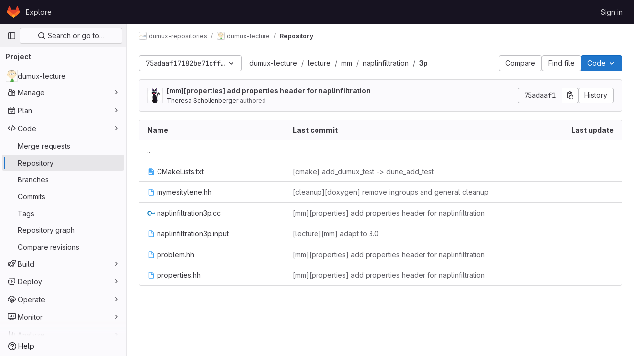

--- FILE ---
content_type: text/javascript; charset=utf-8
request_url: https://git.iws.uni-stuttgart.de/assets/webpack/commons-pages.projects.blob.show-pages.projects.tree.show-treeList.9629fd8c.chunk.js
body_size: 6078
content:
(this.webpackJsonp=this.webpackJsonp||[]).push([[154],{"6Zpb":function(e,t){var n={kind:"Document",definitions:[{kind:"OperationDefinition",operation:"query",name:{kind:"Name",value:"getForkDetails"},variableDefinitions:[{kind:"VariableDefinition",variable:{kind:"Variable",name:{kind:"Name",value:"projectPath"}},type:{kind:"NonNullType",type:{kind:"NamedType",name:{kind:"Name",value:"ID"}}},directives:[]},{kind:"VariableDefinition",variable:{kind:"Variable",name:{kind:"Name",value:"ref"}},type:{kind:"NamedType",name:{kind:"Name",value:"String"}},directives:[]}],directives:[],selectionSet:{kind:"SelectionSet",selections:[{kind:"Field",name:{kind:"Name",value:"project"},arguments:[{kind:"Argument",name:{kind:"Name",value:"fullPath"},value:{kind:"Variable",name:{kind:"Name",value:"projectPath"}}}],directives:[],selectionSet:{kind:"SelectionSet",selections:[{kind:"Field",name:{kind:"Name",value:"id"},arguments:[],directives:[]},{kind:"Field",name:{kind:"Name",value:"forkDetails"},arguments:[{kind:"Argument",name:{kind:"Name",value:"ref"},value:{kind:"Variable",name:{kind:"Name",value:"ref"}}}],directives:[],selectionSet:{kind:"SelectionSet",selections:[{kind:"Field",name:{kind:"Name",value:"ahead"},arguments:[],directives:[]},{kind:"Field",name:{kind:"Name",value:"behind"},arguments:[],directives:[]},{kind:"Field",name:{kind:"Name",value:"isSyncing"},arguments:[],directives:[]},{kind:"Field",name:{kind:"Name",value:"hasConflicts"},arguments:[],directives:[]}]}}]}}]}}],loc:{start:0,end:200}};n.loc.source={body:"query getForkDetails($projectPath: ID!, $ref: String) {\n  project(fullPath: $projectPath) {\n    id\n    forkDetails(ref: $ref) {\n      ahead\n      behind\n      isSyncing\n      hasConflicts\n    }\n  }\n}\n",name:"GraphQL request",locationOffset:{line:1,column:1}};var i={};function a(e,t){for(var n=0;n<e.definitions.length;n++){var i=e.definitions[n];if(i.name&&i.name.value==t)return i}}n.definitions.forEach((function(e){if(e.name){var t=new Set;!function e(t,n){if("FragmentSpread"===t.kind)n.add(t.name.value);else if("VariableDefinition"===t.kind){var i=t.type;"NamedType"===i.kind&&n.add(i.name.value)}t.selectionSet&&t.selectionSet.selections.forEach((function(t){e(t,n)})),t.variableDefinitions&&t.variableDefinitions.forEach((function(t){e(t,n)})),t.definitions&&t.definitions.forEach((function(t){e(t,n)}))}(e,t),i[e.name.value]=t}})),e.exports=n,e.exports.getForkDetails=function(e,t){var n={kind:e.kind,definitions:[a(e,t)]};e.hasOwnProperty("loc")&&(n.loc=e.loc);var r=i[t]||new Set,s=new Set,o=new Set;for(r.forEach((function(e){o.add(e)}));o.size>0;){var l=o;o=new Set,l.forEach((function(e){s.has(e)||(s.add(e),(i[e]||new Set).forEach((function(e){o.add(e)})))}))}return s.forEach((function(t){var i=a(e,t);i&&n.definitions.push(i)})),n}(n,"getForkDetails")},"E/jO":function(e,t,n){"use strict";n.d(t,"b",(function(){return l})),n.d(t,"c",(function(){return c})),n.d(t,"a",(function(){return d}));n("Tznw"),n("IYH6"),n("6yen"),n("OeRx"),n("l/dT"),n("RqS2"),n("Zy7a"),n("cjZU"),n("OAhk"),n("X42P"),n("mHhP"),n("fn0I"),n("UB/6"),n("imhG"),n("kidC"),n("F/X0"),n("ZzK0"),n("z6RN"),n("BzOf"),n("B++/"),n("47t/");const i=function({nodeType:e}){return 3===e},a=function(e,t){const n=document.createElement("span");return n.innerText=e,n.classList=t||"",n},r=function(e,t,n){const r=a();return r.innerHTML=function(e){return e.replace(/ /g,a(" ").outerHTML).replace(/\t/g,a("\t").outerHTML)}(e),r.childNodes.forEach((function(r){return function(e,t,n,r){if(i(e)&&(s=e.textContent,o=t,(l=s)&&!/^\s*$/.test(l)&&s.trim()===o.trim())){const i=a(t.trim(),n);Object.assign(i.dataset,r),e.replaceWith(i)}var s,o,l}(r,e,t,n)})),r.childNodes},s=new Map,o=new WeakSet,l=function(){return s.get("current")},c=function(e){return s.set("current",e)},d=function({path:e,d:t,wrapTextNodes:n}){const a=t.start_line+1,s=document.querySelector(`[data-path="${e}"]`).querySelectorAll(`.blob-content #LC${a}, .line_content:not(.old) #LC${a}`);null!=s&&s.length&&s.forEach((function(e){if(void 0===t.end_line)!function({d:e,line:t,wrapTextNodes:n}){let a=0;n&&(t.childNodes.forEach((function(e){e.replaceWith(...r(e.textContent,e.classList,e.dataset))})),o.add(t));const s=[...t.childNodes].find((function({textContent:t}){return a===e.start_char||(a+=t.length,!1)}));s&&!i(s)&&(s.dataset.charIndex=e.start_char,s.dataset.lineIndex=e.start_line,s.classList.add("cursor-pointer","code-navigation","js-code-navigation"),s.closest(".line").classList.add("code-navigation-line"))}({d:t,line:e,wrapTextNodes:n});else{const n=document.createTreeWalker(e,NodeFilter.SHOW_TEXT);let i=0,a=n.nextNode();for(;a&&!(t.start_char>=i&&t.end_char<=i+a.textContent.length);)i+=a.textContent.length,a=n.nextNode();if(a&&t.start_char!==t.end_char){const n=a.textContent,r=t.end_char-t.start_char,s=t.start_char-i,o=document.createElement("span");o.textContent=n.slice(s,s+r),o.dataset.charIndex=t.start_char,o.dataset.lineIndex=t.start_line,o.classList.add("gl-cursor-pointer","code-navigation","js-code-navigation"),a.replaceWith(n.slice(0,s),o,n.slice(s+r)),e.classList.add("code-navigation-line")}}}))}},Iixh:function(e,t,n){"use strict";var i=n("yi8e"),a=(n("ZzK0"),n("z6RN"),n("BzOf"),n("RFHG"),n("xuo1"),n("2ibD")),r=n("E/jO");var s={setInitialData({commit:e},t){e("SET_INITIAL_DATA",t)},requestDataError({commit:e}){e("REQUEST_DATA_ERROR")},fetchData({commit:e,dispatch:t,state:n}){e("REQUEST_DATA"),n.blobs.forEach((function({path:n,codeNavigationPath:i}){a.a.get(i).then((function({data:t}){const i=t.reduce((function(e,t){var n;t.hover&&(e[`${t.start_line}:${t.start_char}`]={...t,definitionLineNumber:parseInt((null===(n=t.definition_path)||void 0===n?void 0:n.split("#L").pop())||0,10)});return e}),{});e("REQUEST_DATA_SUCCESS",{path:n,normalizedData:i})})).catch((function(){return t("requestDataError")}))}))},showBlobInteractionZones({state:e},t){e.data&&e.data[t]&&Object.values(e.data[t]).forEach((function(n){return Object(r.a)({path:t,d:n,wrapTextNodes:e.wrapTextNodes})}))},showDefinition({commit:e,state:t},{target:n}){let i,a;if(!t.data)return;const s=n.classList.contains("hll");Object(r.b)()&&Object(r.b)().classList.remove("hll");const o=n.closest("[data-path]");if(!o)return void e("SET_CURRENT_DEFINITION",{definition:i,position:a});const l=o.dataset.path,c=t.data[l];if(c){if(n.closest(".js-code-navigation")&&!s){var d,u;const{lineIndex:e,charIndex:t}=n.dataset,s=null===(d=n.closest(".file-holder"))||void 0===d?void 0:d.querySelector(".blob-viewer");let o=0;const l=null===(u=document.querySelector(".line-numbers"))||void 0===u?void 0:u.nextElementSibling;null!=l&&l.classList.contains("blob-content")&&(o=l.offsetLeft),a={x:(n.offsetLeft||0)+o,y:n.offsetTop+((null==s?void 0:s.offsetTop)||0)||0,height:n.offsetHeight,lineIndex:parseInt(e,10)},i=c[`${e}:${t}`],n.classList.add("hll"),Object(r.c)(n)}e("SET_CURRENT_DEFINITION",{definition:i,position:a,blobPath:l})}}},o={SET_INITIAL_DATA(e,{blobs:t,definitionPathPrefix:n,wrapTextNodes:i}){e.blobs=t,e.definitionPathPrefix=n,e.wrapTextNodes=i},REQUEST_DATA(e){e.loading=!0},REQUEST_DATA_SUCCESS(e,{path:t,normalizedData:n}){e.loading=!1,e.data={...e.data,[t]:n}},REQUEST_DATA_ERROR(e){e.loading=!1},SET_CURRENT_DEFINITION(e,{definition:t,position:n,blobPath:i}){e.currentDefinition=t,e.currentDefinitionPosition=n,e.currentBlobPath=i}};t.a=function(){return new i.b.Store({actions:s,mutations:o,state:{blobs:[],loading:!1,data:null,wrapTextNodes:!1,currentDefinition:null,currentDefinitionPosition:null,currentBlobPath:null}})}},JYQl:function(e,t,n){"use strict";var i=n("7xOh");t.a=Object(i.a)()},W8JV:function(e,t){var n={kind:"Document",definitions:[{kind:"OperationDefinition",operation:"mutation",name:{kind:"Name",value:"syncFork"},variableDefinitions:[{kind:"VariableDefinition",variable:{kind:"Variable",name:{kind:"Name",value:"projectPath"}},type:{kind:"NonNullType",type:{kind:"NamedType",name:{kind:"Name",value:"ID"}}},directives:[]},{kind:"VariableDefinition",variable:{kind:"Variable",name:{kind:"Name",value:"targetBranch"}},type:{kind:"NonNullType",type:{kind:"NamedType",name:{kind:"Name",value:"String"}}},directives:[]}],directives:[],selectionSet:{kind:"SelectionSet",selections:[{kind:"Field",name:{kind:"Name",value:"projectSyncFork"},arguments:[{kind:"Argument",name:{kind:"Name",value:"input"},value:{kind:"ObjectValue",fields:[{kind:"ObjectField",name:{kind:"Name",value:"projectPath"},value:{kind:"Variable",name:{kind:"Name",value:"projectPath"}}},{kind:"ObjectField",name:{kind:"Name",value:"targetBranch"},value:{kind:"Variable",name:{kind:"Name",value:"targetBranch"}}}]}}],directives:[],selectionSet:{kind:"SelectionSet",selections:[{kind:"Field",name:{kind:"Name",value:"details"},arguments:[],directives:[],selectionSet:{kind:"SelectionSet",selections:[{kind:"Field",name:{kind:"Name",value:"ahead"},arguments:[],directives:[]},{kind:"Field",name:{kind:"Name",value:"behind"},arguments:[],directives:[]},{kind:"Field",name:{kind:"Name",value:"isSyncing"},arguments:[],directives:[]},{kind:"Field",name:{kind:"Name",value:"hasConflicts"},arguments:[],directives:[]}]}},{kind:"Field",name:{kind:"Name",value:"errors"},arguments:[],directives:[]}]}}]}}],loc:{start:0,end:247}};n.loc.source={body:"mutation syncFork($projectPath: ID!, $targetBranch: String!) {\n  projectSyncFork(input: { projectPath: $projectPath, targetBranch: $targetBranch }) {\n    details {\n      ahead\n      behind\n      isSyncing\n      hasConflicts\n    }\n    errors\n  }\n}\n",name:"GraphQL request",locationOffset:{line:1,column:1}};var i={};function a(e,t){for(var n=0;n<e.definitions.length;n++){var i=e.definitions[n];if(i.name&&i.name.value==t)return i}}n.definitions.forEach((function(e){if(e.name){var t=new Set;!function e(t,n){if("FragmentSpread"===t.kind)n.add(t.name.value);else if("VariableDefinition"===t.kind){var i=t.type;"NamedType"===i.kind&&n.add(i.name.value)}t.selectionSet&&t.selectionSet.selections.forEach((function(t){e(t,n)})),t.variableDefinitions&&t.variableDefinitions.forEach((function(t){e(t,n)})),t.definitions&&t.definitions.forEach((function(t){e(t,n)}))}(e,t),i[e.name.value]=t}})),e.exports=n,e.exports.syncFork=function(e,t){var n={kind:e.kind,definitions:[a(e,t)]};e.hasOwnProperty("loc")&&(n.loc=e.loc);var r=i[t]||new Set,s=new Set,o=new Set;for(r.forEach((function(e){o.add(e)}));o.size>0;){var l=o;o=new Set,l.forEach((function(e){s.has(e)||(s.add(e),(i[e]||new Set).forEach((function(e){o.add(e)})))}))}return s.forEach((function(t){var i=a(e,t);i&&n.definitions.push(i)})),n}(n,"syncFork")},c0EM:function(e,t,n){"use strict";function i(){return new Worker(n.p+"highlight_worker.3a350d57.worker.js")}n.d(t,"a",(function(){return i}))},gpiL:function(e,t,n){"use strict";n("v2fZ");var i=n("s1D3"),a=n("MV2A"),r=n("4lAS"),s=n("30su"),o=n("4+8U"),l=n("FkSe"),c=n("/lV4"),d=n("jlnU"),u=n("W8JV"),h=n.n(u),f=n("JYQl"),p=n("uQq6"),m=n("6Zpb"),v=n.n(m),g=n("1cpz"),k=n("Agcx"),b=n("Mp8J"),S=n("3twG");const y={modalTitle:Object(c.h)("ForksDivergence|Resolve merge conflicts manually"),modalMessage:Object(c.h)("ForksDivergence|The upstream changes could not be synchronized to this project due to file conflicts in the default branch. You must resolve the conflicts manually:"),step1:Object(c.a)("Step 1."),step2:Object(c.a)("Step 2."),step3:Object(c.a)("Step 3."),step4:Object(c.a)("Step 4."),step1Text:Object(c.h)("ForksDivergence|Fetch the latest changes from the upstream repository's default branch:"),step2Text:Object(c.h)("ForksDivergence|Check out to a branch, and merge the changes from the upstream project's default branch. You likely need to resolve conflicts during this step."),step3Text:Object(c.h)("ForksDivergence|Push the updates to remote:"),copyToClipboard:Object(c.a)("Copy to clipboard"),close:Object(c.a)("Close")};var _={name:"ForkSyncConflictsModal",components:{GlModal:g.a,GlButton:r.a,ModalCopyButton:k.a},directives:{SafeHtml:b.a},props:{sourceDefaultBranch:{type:String,required:!1,default:""},sourceName:{type:String,required:!1,default:""},sourcePath:{type:String,required:!1,default:""},selectedBranch:{type:String,required:!0,default:""}},computed:{instructionsStep1(){return`git fetch ${Object(S.l)()}${this.sourcePath} ${this.sourceDefaultBranch}`},instructionsStep2(){return`git checkout ${this.selectedBranch}\ngit merge FETCH_HEAD`}},methods:{show(){this.$refs.modal.show()},hide(){this.$refs.modal.hide()}},i18n:y,instructionsStep3:"git push"},j=n("tBpV"),D=Object(j.a)(_,(function(){var e=this,t=e._self._c;return t("gl-modal",{ref:"modal",attrs:{"modal-id":"fork-sync-conflicts-modal",title:e.$options.i18n.modalTitle,size:"md"},scopedSlots:e._u([{key:"modal-footer",fn:function(){return[t("gl-button",{on:{click:e.hide,keydown:function(t){return!t.type.indexOf("key")&&e._k(t.keyCode,"esc",27,t.key,["Esc","Escape"])?null:e.hide.apply(null,arguments)}}},[e._v(e._s(e.$options.i18n.close))])]},proxy:!0}])},[t("p",[e._v(e._s(e.$options.i18n.modalMessage))]),e._v(" "),t("p",[t("b",[e._v(" "+e._s(e.$options.i18n.step1))]),e._v(" "+e._s(e.$options.i18n.modalMessage)+"\n    ")]),e._v(" "),t("div",{staticClass:"gl-mb-4 gl-flex"},[t("pre",{staticClass:"gl-mb-0 gl-mr-3 gl-w-full",attrs:{"data-testid":"resolve-conflict-instructions"}},[e._v(e._s(e.instructionsStep1))]),e._v(" "),t("modal-copy-button",{staticClass:"gl-shrink-0 !gl-bg-transparent !gl-shadow-none",attrs:{"modal-id":"fork-sync-conflicts-modal",text:e.instructionsStep1,title:e.$options.i18n.copyToClipboard}})],1),e._v(" "),t("p",[t("b",[e._v(" "+e._s(e.$options.i18n.step2))]),e._v(" "+e._s(e.$options.i18n.step2Text)+"\n    ")]),e._v(" "),t("div",{staticClass:"gl-mb-4 gl-flex"},[t("pre",{staticClass:"gl-mb-0 gl-mr-3 gl-w-full",attrs:{"data-testid":"resolve-conflict-instructions"}},[e._v(e._s(e.instructionsStep2))]),e._v(" "),t("modal-copy-button",{staticClass:"gl-shrink-0 !gl-bg-transparent !gl-shadow-none",attrs:{"modal-id":"fork-sync-conflicts-modal",text:e.instructionsStep2,title:e.$options.i18n.copyToClipboard}})],1),e._v(" "),t("p",[t("b",[e._v(" "+e._s(e.$options.i18n.step3))]),e._v(" "+e._s(e.$options.i18n.step3Text)+"\n    ")]),e._v(" "),t("div",{staticClass:"gl-mb-4 gl-flex"},[t("pre",{staticClass:"gl-mb-0 gl-w-full",attrs:{"data-testid":"resolve-conflict-instructions"}},[e._v(e._s(e.$options.instructionsStep3)+"\n")]),e._v(" "),t("modal-copy-button",{staticClass:"gl-ml-3 gl-shrink-0 !gl-bg-transparent !gl-shadow-none",attrs:{"modal-id":"fork-sync-conflicts-modal",text:e.$options.instructionsStep3,title:e.$options.i18n.copyToClipboard}})],1)])}),[],!1,null,null,null).exports;var N={i18n:{forkedFrom:Object(c.h)("ForkedFromProjectPath|Forked from"),inaccessibleProject:Object(c.h)("ForkedFromProjectPath|Forked from an inaccessible project."),upToDate:Object(c.h)("ForksDivergence|Up to date with the upstream repository."),unknown:Object(c.h)("ForksDivergence|This fork has diverged from the upstream repository."),behind:Object(c.h)("ForksDivergence|%{behindLinkStart}%{behind} %{commit_word} behind%{behindLinkEnd}"),ahead:Object(c.h)("ForksDivergence|%{aheadLinkStart}%{ahead} %{commit_word} ahead%{aheadLinkEnd} of"),behindAhead:Object(c.h)("ForksDivergence|%{messages} the upstream repository."),limitedVisibility:Object(c.h)("ForksDivergence|Source project has a limited visibility."),error:Object(c.h)("ForksDivergence|Failed to fetch fork details. Try again later."),updateFork:Object(c.h)("ForksDivergence|Update fork"),createMergeRequest:Object(c.h)("ForksDivergence|Create merge request"),viewMergeRequest:Object(c.h)("ForksDivergence|View merge request"),successMessage:Object(c.h)("ForksDivergence|Successfully fetched and merged from the upstream repository.")},components:{GlIcon:i.a,GlLink:a.a,GlButton:r.a,GlSprintf:s.a,GlSkeletonLoader:o.a,ConflictsModal:D,GlLoadingIcon:l.a},apollo:{project:{query:v.a,notifyOnNetworkStatusChange:!0,variables(){return this.forkDetailsQueryVariables},skip(){return!this.sourceName},error(e){Object(d.createAlert)({message:this.$options.i18n.error,captureError:!0,error:e})},result({loading:e}){!e&&this.isSyncing&&this.increasePollInterval(),this.isForkUpdated&&(Object(d.createAlert)({message:this.$options.i18n.successMessage,variant:d.VARIANT_INFO}),f.a.$emit(p.g))},pollInterval(){return this.pollInterval}}},props:{projectPath:{type:String,required:!0},selectedBranch:{type:String,required:!0},sourceDefaultBranch:{type:String,required:!1,default:""},sourceName:{type:String,required:!1,default:""},sourcePath:{type:String,required:!1,default:""},canSyncBranch:{type:Boolean,required:!1,default:!1},aheadComparePath:{type:String,required:!1,default:""},behindComparePath:{type:String,required:!1,default:""},createMrPath:{type:String,required:!1,default:""},viewMrPath:{type:String,required:!1,default:""}},data:()=>({project:{},currentPollInterval:null}),computed:{forkDetailsQueryVariables(){return{projectPath:this.projectPath,ref:this.selectedBranch}},pollInterval(){return this.isSyncing?this.currentPollInterval:0},isLoading(){return this.$apollo.queries.project.loading},forkDetails(){var e;return null===(e=this.project)||void 0===e?void 0:e.forkDetails},hasConflicts(){var e;return null===(e=this.forkDetails)||void 0===e?void 0:e.hasConflicts},isSyncing(){var e;return null===(e=this.forkDetails)||void 0===e?void 0:e.isSyncing},isForkUpdated(){return this.isUpToDate&&this.currentPollInterval},ahead(){var e;return null===(e=this.project)||void 0===e||null===(e=e.forkDetails)||void 0===e?void 0:e.ahead},behind(){var e;return null===(e=this.project)||void 0===e||null===(e=e.forkDetails)||void 0===e?void 0:e.behind},behindText(){return Object(c.i)(this.$options.i18n.behind,{behind:this.behind,commit_word:Object(c.g)("commit","commits",this.behind)})},aheadText(){return Object(c.i)(this.$options.i18n.ahead,{ahead:this.ahead,commit_word:Object(c.g)("commit","commits",this.ahead)})},isUnknownDivergence(){return this.sourceName&&null===this.ahead&&null===this.behind},isUpToDate(){return 0===this.ahead&&0===this.behind},behindAheadMessage(){const e=[];return this.behind>0&&e.push(this.behindText),this.ahead>0&&e.push(this.aheadText),e.join(", ")},hasBehindAheadMessage(){return this.behindAheadMessage.length>0},hasUpdateButton(){return this.canSyncBranch&&(this.sourceName&&this.forkDetails&&this.behind||this.isUnknownDivergence)},hasCreateMrButton(){return this.ahead&&this.createMrPath},hasViewMrButton(){return this.viewMrPath},forkDivergenceMessage(){return this.forkDetails?this.isUnknownDivergence?this.$options.i18n.unknown:this.hasBehindAheadMessage?Object(c.i)(this.$options.i18n.behindAhead,{messages:this.behindAheadMessage},!1):this.$options.i18n.upToDate:this.$options.i18n.limitedVisibility}},watch:{hasConflicts(e){e&&this.currentPollInterval&&this.showConflictsModal()}},methods:{async syncForkWithPolling(){var e=this;await this.$apollo.mutate({mutation:h.a,variables:{projectPath:this.projectPath,targetBranch:this.selectedBranch},error(e){Object(d.createAlert)({message:e.message,captureError:!0,error:e})},update:function(t,{data:{projectSyncFork:n}}){const{details:i}=n;t.writeQuery({query:v.a,variables:e.forkDetailsQueryVariables,data:{project:{id:e.project.id,forkDetails:i}}})}})},showConflictsModal(){this.$refs.modal.show()},startSyncing(){this.syncForkWithPolling()},checkIfSyncIsPossible(){this.hasConflicts?this.showConflictsModal():this.startSyncing()},increasePollInterval(){const e=p.n,t=this.currentPollInterval,n=Math.min(t*e,p.f);this.currentPollInterval=this.currentPollInterval?n:p.o}}},w=Object(j.a)(N,(function(){var e=this,t=e._self._c;return t("div",{staticClass:"info-well gl-mt-5 gl-flex-col sm:gl-flex"},[t("div",{staticClass:"well-segment gl-flex gl-w-full gl-p-5"},[t("gl-icon",{staticClass:"gl-m-4 gl-block gl-text-center",attrs:{name:"fork",size:16}}),e._v(" "),t("div",{staticClass:"gl-flex gl-grow gl-items-center gl-justify-between"},[e.sourceName?t("div",[e._v("\n        "+e._s(e.$options.i18n.forkedFrom)+"\n        "),t("gl-link",{attrs:{"data-testid":"forked-from-link",href:e.sourcePath}},[e._v(e._s(e.sourceName))]),e._v(" "),e.isLoading?t("gl-skeleton-loader",{attrs:{lines:1}}):t("div",{staticClass:"gl-text-subtle",attrs:{"data-testid":"divergence-message"}},[t("gl-sprintf",{attrs:{message:e.forkDivergenceMessage},scopedSlots:e._u([{key:"aheadLink",fn:function({content:n}){return[t("gl-link",{attrs:{href:e.aheadComparePath}},[e._v(e._s(n))])]}},{key:"behindLink",fn:function({content:n}){return[t("gl-link",{attrs:{href:e.behindComparePath}},[e._v(e._s(n))])]}}],null,!1,921789833)})],1)],1):t("div",{staticClass:"gl-flex gl-items-center",attrs:{"data-testid":"inaccessible-project"}},[e._v("\n        "+e._s(e.$options.i18n.inaccessibleProject)+"\n      ")]),e._v(" "),t("div",{staticClass:"gl-hidden sm:gl-flex"},[e.hasCreateMrButton?t("gl-button",{staticClass:"gl-ml-4",attrs:{href:e.createMrPath,"data-testid":"create-mr-button"}},[t("span",[e._v(e._s(e.$options.i18n.createMergeRequest))])]):e._e(),e._v(" "),e.hasViewMrButton?t("gl-button",{staticClass:"gl-ml-4",attrs:{href:e.viewMrPath,"data-testid":"view-mr-button"}},[t("span",[e._v(e._s(e.$options.i18n.viewMergeRequest))])]):e._e(),e._v(" "),e.hasUpdateButton?t("gl-button",{staticClass:"gl-ml-4",attrs:{disabled:e.forkDetails.isSyncing,"data-testid":"update-fork-button"},on:{click:e.checkIfSyncIsPossible}},[e.forkDetails.isSyncing?t("gl-loading-icon",{staticClass:"gl-inline",attrs:{size:"sm"}}):e._e(),e._v(" "),t("span",[e._v(e._s(e.$options.i18n.updateFork))])],1):e._e()],1),e._v(" "),t("conflicts-modal",{ref:"modal",attrs:{"selected-branch":e.selectedBranch,"source-name":e.sourceName,"source-path":e.sourcePath,"source-default-branch":e.sourceDefaultBranch}})],1)],1)])}),[],!1,null,null,null);t.a=w.exports},"w/32":function(e,t,n){"use strict";n.d(t,"a",(function(){return a}));n("lFMf"),n("gOHk"),n("c9hT");var i=n("3twG");function a(e,t,n){const a=new URL(window.location.href);return a.pathname=Object(i.A)(Object(i.I)(["ref_type"],e),t?Object(i.k)(t):""),n&&!a.searchParams.get("ref_type")&&a.searchParams.set("ref_type",n),a}}}]);
//# sourceMappingURL=commons-pages.projects.blob.show-pages.projects.tree.show-treeList.9629fd8c.chunk.js.map